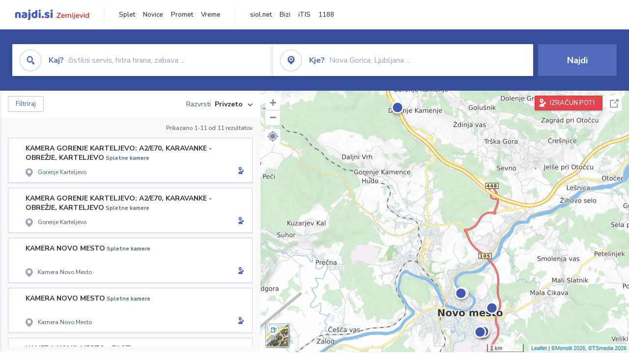

--- FILE ---
content_type: text/html; charset=utf-8
request_url: https://zemljevid.najdi.si/kamere-v-blizini/CP4611606
body_size: 87087
content:



<!DOCTYPE html>
<html lang="sl-SI">
<head><meta charset="utf-8" /><meta http-equiv="x-ua-compatible" content="ie=edge" />
<title> - iskanje na zemljevidu najdi.si</title>
<meta name="description" content="Rezultati iskanja  na najdi.si zemljevidu.">
<meta name="keywords" content=", iskanje, zemljevid">
<meta property="og:title" content=" - iskanje na zemljevidu najdi.si">
<meta property="og:description" content="Rezultati iskanja  na najdi.si zemljevidu.">
<meta property="og:url" content="https://zemljevid.najdi.si/kamere-v-blizini/CP4611606">
<meta property="og:type" content="website">
<meta name="viewport" content="width=device-width, initial-scale=1, shrink-to-fit=no" /><link href=" https://fonts.googleapis.com/css?family=Nunito+Sans:300,400,500,700,900&amp;display=swap&amp;subset=latin-ext " rel="stylesheet" /><link rel="stylesheet" href="../assets/styles/styles.css" /><link rel="stylesheet" href="../assets/styles/additional.css" /><link rel="stylesheet" href="../assets/styles/leaflet-gesture-handling.min.css" /><link rel="stylesheet" href="../assets/styles/slick.css" /><link rel="stylesheet" href="../assets/styles/lokalno.css" /><link rel="shortcut icon" type="image/png" href="../favicon.ico" />
    
    <script type="text/javascript">
        var jsSnippetCollector = [];
    </script>

    
    <script type="text/javascript">
    var pageData = {
        'pageType': 'map', //Dodano, fiksna vrednost
        'pageCategory': 'iskanje',
        'advertiser': 'false',
        'visitorType': 'neprijavljen',
        'poiType': 'unknown',
        'poiName': 'unknown',
        'poiId': 'unknown',
        'dejavnost': 'unknown',
        'regija': 'unknown'
    };

    window.dataLayer = window.dataLayer || [];
    window.dataLayer.push(pageData);
</script>
    <script src="/assets/scripts/gam-helper.js"></script>
    
    <script type="text/javascript">
        (function () {
            var d = document,
                h = d.getElementsByTagName('head')[0],
                s = d.createElement('script');
            s.type = 'text/javascript';
            s.async = true;
            s.src = document.location.protocol + '//script.dotmetrics.net/door.js?id=1849';
            h.appendChild(s);
        }());
    </script>
    
    <script type="didomi/javascript" id="smarttag_script" src="//tag.aticdn.net/569028/smarttag.js" data-vendor="c:at-internet"></script>
    <script type="didomi/javascript" data-vendor="c:at-internet">
    document.querySelector('#smarttag_script').onload = () => {
        var tag = new ATInternet.Tracker.Tag();
        tag.page.set({
            name: encodeURIComponent(document.location.href),
            level2: '3',
            chapter1: pageData.pageCategory,
            chapter2: '',
            chapter3: ''
        });
        tag.customVars.set({
            site: {
                1: encodeURIComponent(document.location.href),
                2: encodeURIComponent(document.referrer),
                3: 'Zemljevid',
                5: pageData.poiId,
                6: pageData.dejavnost,
                8: pageData.poiName,
                9: pageData.poiType,
                10: pageData.regija,
                11: pageData.pageCategory,
                12: pageData.advertiser
            }
        });
        tag.dispatch();
    }
    </script>

    <script type="didomi/javascript" id="ocm_script" src="//cdn.orangeclickmedia.com/tech/najdi.si/ocm.js" async="async" data-vendor="iab:1148"></script>

    <script type="text/javascript">window.gdprAppliesGlobally = false; (function () { function n(e) { if (!window.frames[e]) { if (document.body && document.body.firstChild) { var t = document.body; var r = document.createElement("iframe"); r.style.display = "none"; r.name = e; r.title = e; t.insertBefore(r, t.firstChild) } else { setTimeout(function () { n(e) }, 5) } } } function e(r, a, o, c, s) { function e(e, t, r, n) { if (typeof r !== "function") { return } if (!window[a]) { window[a] = [] } var i = false; if (s) { i = s(e, n, r) } if (!i) { window[a].push({ command: e, version: t, callback: r, parameter: n }) } } e.stub = true; e.stubVersion = 2; function t(n) { if (!window[r] || window[r].stub !== true) { return } if (!n.data) { return } var i = typeof n.data === "string"; var e; try { e = i ? JSON.parse(n.data) : n.data } catch (t) { return } if (e[o]) { var a = e[o]; window[r](a.command, a.version, function (e, t) { var r = {}; r[c] = { returnValue: e, success: t, callId: a.callId }; n.source.postMessage(i ? JSON.stringify(r) : r, "*") }, a.parameter) } } if (typeof window[r] !== "function") { window[r] = e; if (window.addEventListener) { window.addEventListener("message", t, false) } else { window.attachEvent("onmessage", t) } } } e("__tcfapi", "__tcfapiBuffer", "__tcfapiCall", "__tcfapiReturn"); n("__tcfapiLocator"); (function (e, t) { var r = document.createElement("link"); r.rel = "preconnect"; r.as = "script"; var n = document.createElement("link"); n.rel = "dns-prefetch"; n.as = "script"; var i = document.createElement("link"); i.rel = "preload"; i.as = "script"; var a = document.createElement("script"); a.id = "spcloader"; a.type = "text/javascript"; a["async"] = true; a.charset = "utf-8"; var o = "https://sdk.privacy-center.org/" + e + "/loader.js?target_type=notice&target=" + t; if (window.didomiConfig && window.didomiConfig.user) { var c = window.didomiConfig.user; var s = c.country; var d = c.region; if (s) { o = o + "&country=" + s; if (d) { o = o + "&region=" + d } } } r.href = "https://sdk.privacy-center.org/"; n.href = "https://sdk.privacy-center.org/"; i.href = o; a.src = o; var f = document.getElementsByTagName("script")[0]; f.parentNode.insertBefore(r, f); f.parentNode.insertBefore(n, f); f.parentNode.insertBefore(i, f); f.parentNode.insertBefore(a, f) })("ec8d3ff2-59ed-427c-b245-d5ba0ea6db1f", "PhADYMXe") })();</script>

    <!-- Google Tag Manager -->
    <script>(function(w,d,s,l,i){w[l]=w[l]||[];w[l].push({'gtm.start':
    new Date().getTime(),event:'gtm.js'});var f=d.getElementsByTagName(s)[0],
    j=d.createElement(s),dl=l!='dataLayer'?'&l='+l:'';j.async=true;j.src=
    'https://www.googletagmanager.com/gtm.js?id='+i+dl;f.parentNode.insertBefore(j,f);
    })(window,document,'script','dataLayer','GTM-K2SMBD');</script>
    <!-- End Google Tag Manager -->

<title>

</title></head>
<body>
    <form method="post" action="/kamere-v-blizini/CP4611606" onsubmit="javascript:return WebForm_OnSubmit();" id="form1">
<div class="aspNetHidden">
<input type="hidden" name="__EVENTTARGET" id="__EVENTTARGET" value="" />
<input type="hidden" name="__EVENTARGUMENT" id="__EVENTARGUMENT" value="" />
<input type="hidden" name="__VIEWSTATE" id="__VIEWSTATE" value="XQzdMVT4z3b5fwhEaTf8pAldcoG4x7KoRTJpvTtJ2Sj7ehG8/SLbgaVAlkCBDwbje0ofPeGCD0op7oDON7VQs+5Vto+zLY6UfVWGVzbXR8r6esleZNF2fSJKN4wGQegYpyLXyKMj5nnt7Mq5M7rZZMgPVXJZ/jeCxPJrhbxlyn5k6zCBmtw6oNS0g17F/Y0+U7qSi4L4n4gGxUTJ882lenC/1/LpFvPySywhJ0xHX35nMDHzKg4sGAhdJ8yCuvl1zEkjLavwo1hf0JcBeNvfKxF8iIBrsk09JSOyYYujRlfC797yg54Ip83Dnc2/M2uKbctp0KhR7/rQ5//losoM8mR6ioE//Ev8lpkFsNyf5Qfu8ebXguCztXMjjVApG1535yNq3rr9YXCGfivi8Zfx5T4Kio12Sue9e8Zx9tNx7EtbCIl669j9SvnNvg/[base64]/B5dwXt5foAwilKYJgBlbt+Vpdq867Bp4ZmBxhHJVl8qGmaXOjaq3/WCjv3QjLHIR1VMUUxGYhHMwIEJ60/k1TFkiNymGv7vqECiFIBLjN0Um6RhRRlyM4l1rCNs//nWWzDcvJM6usNtqN2lFUMJZ0qAdi+GNbPwKa54LdjMJLCBivxGzwa67WzdBx1RAxqKGmGoPpGJEIJm0dLXZJqyPCLZ8ph4Akkt1lVL1EftANV9TsF0m/4JV7JAu4cgLA1hasbgKovnQGPIthtRQ4ld9CaRdnr1f816lczrnQLALQ2IhpRSiHCViCQzBeqERVnSCD+s9unm1wNkVfr8CZNG+/0kxAY6XX53mvx+OryUZdt5gAZJKzsrI0sZQ9gL7fgx/IIBIpLQe47IwjKOdtoQ5QNYSLPEGmDGbVcpKSsRl8VWqpBHBnf8UU0iXkMOfQb3twdAIKBmbYv30x4mEcZDIRbTB3cCT7/lRmVTO3oFR9yWUSdqGpgWmIJizvirNcJBdm5P9+QhUIoRy8OkFT1YCYxJpu5mgBoGH5MUnjt93SWcwyLv29LL3hFOdTxYs/ZNcUa92D/KOzloeF3htL9gPuzx3WFSFIWP5xAup3G2hSdQCwpBSndBEThI0R4Y/oBIuiIis4hIumxCC2Y6FGCjuSGSpyRE8xLRXbStYyXEjXsChy0H87ARwCHuqtNnfK3GNqDLTsILMclE4LL5nGtxwMYCC3vDE3gpMUoiu8OgaHOmkZ70uT1D+5Mxsb6x19XggzMOYdib0XzzgQWbvIzjwRiRbx/aacAtiQCxeVGQJsO7z4rp4K1nFGMHP7sqWXzhTymeu0rhxIdSdKN8tBIPDHvX0lGsCElf/y6/OwfAenDCvIV4FXge0REVqCexgyxTtEepkXEaeU/EESR2KcNontsi46SMqkyCpZ2cr4njrZq3S0T2Sd56HzhvwPGAqln5YQcxrnpjNdaJ0QFJUcCzJ8EdeSyXD39+St7rPhLqdJ3BlQK9bXYL4n7pteU/[base64]/pT41siEygtpJBdiXHl5V0HaPbRcJkeNI0c9kP0IXhKOqSOefiQgEh4DQnRkwA9aMQtCI/eh8YPb9SEjQ6khGKgk8k+S/O7Wz3LfUsS2hmM9e3krKdPeMq3i3/e59ycyamRW+tzXAwGHtNhW+IZuROeyCL1MlmeIs7LMZds+7H+tD2JAOdwkKoF5pDgadmdhyWtRirejOE9v5e3hKvC9A8j7pgpab25Wg1Pvl01Sw+jjeuCo21yB9Zee2oyR7xPb6DlgP/x0AYr/GKgZZTIRr6Vzc9OUznSxjnypbQJaMMLPA8m+rnbEEfHXmCEvK9/EM8AOkLA1cm4hihE0iQgboW7+xReHyR5n0KhsTmUa+QSHZ2+/YHEaPUa65GiLW0EQx5MZmCTzddTGlsM4LWK7L9ZCVXpyFstsuojsOd3GMEEn2bAWxDe0emhnNyblw0L4cQXs2VCd9SfB126OUs44D0dLBrDpn6VbRfyfi04buw8joI+AZLrKx8rLpyMVr+DwzsZu+eKJo9YE8oZhQo5+5LydO/eRPXuQK8e1wrgH+pC1FpqCam/V6jLedzjMTggysksTSeR6Pqi/6uEbfCnh7fkswXAz52YKRFnfEqX+IC9XWxzvbPRkO2bbYpQXYebtB/guRiGOcAbW3MCo1MCjB5pujMSqusbe4FOoM7iLh8Sa92MIIss0c+HhO5nRlJXJHjr7Z0mXGVwFkZhpn7SE36IBMG7FcPr7tcDr5mNY1i68OL2U2xFenpf5dhXOSRxMUmqTqBfYB/Q//Sr0r5LEEs8w+euBbxQ6j2lOxcP/hfkLs7cX8PHm5/dhgp+p0+vxo9FxVOGH32Rq6xa0JHQCnxRzGAJqS/beQL8pFDgsfJ8pJAu4frlRNOM6+hY3huP5fTwhA3lNFdvzL0MXfvHaJoYnCHCSO8xLdo4ZWFu6j3ifUxdmNTtVRmVfS7IF1oWJlj2Eqer2PLuDTHf1G3nHd0uvgd/O5ff/s25k+C0KbJxKjs8hjXVMUoRRJO+2BQirYMnj5Pjpzqq9yFsprm02YwhxMZ4mrwzB/nE9L/jXJ+1Aff8/N6Z9I0n7+dHn4qaJLfnPN+tYtR/mPaFSPygm7Z9qas5deAcD8EkuEL3jOk0MRhbMtqmobR/8YLsZt02OYvrOco97F/Eei8r6hfN224RcW6TBeobji4TsWuHcaBQqWP9C0h1zJmb3JXPjdps3uNLrLjtW8uCkGkxMtojgBcLf6cqO1ru9/rQGrKhJMyNjWjBzp3s4IjPooZEhyGDiB/aosiKmwh18XQdHjaew3VN+hyZpJbzG4SP1wMdgKjVJEgfqQh2jHQxhcErhRoBYcn9dGIFYKf6CM6nL8hc4lp4jTL2bAU7uda8QAIRODrujIw0KJ6PtawvoqWdUnE35r7df3lDTQr2D1hA2qdrgUptMiyLX9p9BrpkEllqszopSi/chheS+a40e/E3T/Dse3NQNKOs4J5ug+25mEXN4uFVLP7S2zmUQvVsJ+1sh8jnePNvpsG6awFDhQCtAbti73WJnDgKqPO+lo2l+lFWp2zp98J7ozQ/NZYZij2/uPVsBi1p+vDKM4tN7ohoZ8v5Mh5z/GJ81h1ACTpu3bfjuYTTlQjiX15zLbO5LYACIXefKqRq+NMe6h0oFmGiYOnyTQeynaJEItKJZEo0AB+6JTfIoq7o49iNPHFBi9m3ZeSH6yLxlnVtKE+se3F+AB1Qq7SvaGHojBFZwfro2qls2RRbpsmT807w7KAnPYU0ZdKjWVt4a/Z1QDd6k1VZ4Djv9SBvqtDwVW1+L3n6RW0Rp1vpP9Ixri53YeoKgWzSbIlHbYMvcjQi2viz2FS2FRep7fbMCaPOR2edALQfr5g1QuJ5DqiWhCXeUnNjTClFZ17iXXifNRv4ngheqvS/[base64]/y8HDXL5YugRcv6kb509RRrsPcvOOrRXXCVwSQpuJZ9vNprfbDYzuLgKfvRVbkkH67n9OES1o8e5THAdknShPG6p1L6DJabiCkqVKklVvRwjrAP/0SwgJ0Ys1KlJwUdY0H8D7k9kvPE2QTmh6iiinfm2vId8PXUbc8m8Z1HmVTOXa/ba2L0rb8Dxjcq1+wk2FhFljnJFbzOwpvKhbLsgFB3yfSH6Q1EAXKFnxB6ybPoI8fvBxqQ/WECDpMBzTiFBlQWvzOd7yvzjE/zzpV6t4p83Osq6uY0oEqrCxwx3gLlMpn8upkWYXaqi2DERtmGw1MF+9wWyCiiA8jsd93ypQ+uyAK0qMEXeKT1Qpl+yHWs7cNUQ+r0hbm/hyf6DW+NH4Wg+kiwzzE+XBafugAdd4ehKTOCTdpaI94ykw/1WlpiSHxI+D54G6Dhe5N/lzm4kGsDqXh2O/z8VEzTO2w111TITeznS7Q0RrP/DhFiwk0S96MfHlIzuEJ9ZpX+SJsxz3O9FGomwDuEbXmV3uxNzL/zX/WpI+QKooFoRTGt29h4HF+NUqFhPhqlNPEgLMFNQAqAbPNiDizgG1Q6t3vGtC4F3GONF7mNpzbPBgYl7mS5v5N1j/tY7MJmh4aB+1nifyMQxJVMw/TWn3tBCGDOynh3qkmPXyQNizSAbBaLyzJNe6F5AznIuJK3IezCbI8RZ6A1u+3nbdMFP7BFBAHE3VjQGwFnrL8GCvCZ8rZGS/GPpBn3pgDzVnEcei56TCJSrm76f+I5jSzkjseBTkJ820YjHtmq2CJawsY+OzzrL8yRXtjKpTPxmOIrAO9Sg3Lo/loSAIAwl8fLcXa0LaVItGgwQ7tqrruQu1fPZFr0yUlLbrKzeU3xp8+niEi0EsBbF8eNeCYf+IukSJeyyFMmTJWrTzE4vzBgbcEISU5y8WlOaKTPzEyM3O/Y7sJpC7f8DDIJhRSThEvdsyqZei/h/m4Oacpu2+hz5s1/ELJOzyzw+LEeDxFCg37muLApf/wzVzupuWWIPp38335TUXF8uO6CwA8U/ypQEbUacPoFQz6Jnt02rAGqOPxWDtZK4cw5dheUDDRIulz2xqhWJVhdcg3w5Unb91hgQqvv8YxYfCsJdWc+nKdUIxbnT0+FiA0Bp05QvsluNFPisvPmtmw7xNVjN0p+W4v5wtCGMUaSzB/NljucDZ5zswXywgg5iAdOSt9ILLZWnGr0PisxM/FDoDPi2Sz7zAy8gHu/kt1yy+kG81AhHNDyvnbECCIlcvDEl0QGd7aN5isOG5RVkX0JFGTBP5D8TyLNy/IC+jMXPvFsp2gw1PsaYT0pJbaYtWyA3bElvQe3PWtBe+BpFKE5p/iEC3t626quMt1eO/ehaCJ1OZy8tKSzCAyz9O12a2FrizewXL0NM4oA2jnFkTbisctYWDXcGZOGMnZkIzA/NG6tmcg7q3reKPMaHgyLSDauGM6NXlbE1nDfdbdoxeTcl721tGiUzBRJ9jSzsXodkI9NK098/2+xxjbc5Wb3jk7Uo52RBleahUUB82OWES4z6pEWbWHIAGjpoEF70Oaf683pWeUMD0RK9Wi3nWA4bRwH9pWUaJ0YiUw4z0PSJ1lyjsyPKjlvzZgDfcsT/TtKJmxrhU3SmT4nDmXbExswotEU8UkFURNXkn3tIeLNxoXQqRbvFIL7Vp+0SXUPexdgJ/N0Miuo9PRVoYv3CUPtiv+DiPAa9jxNwFrwsOypvLwsoM/Tcbuzsfs8o2KyiUnjxoPXRx35zKL5/JRPyq6dmepyNW/qV5T9Y5KrLn+pmTfeOnwnSHsHbbkwanNPoA4ZFEeAFdsJ1Z+tB0vqdUeHS21kBUorM53k/fBkza8TaIitNb8fvppH6RqD4ZfbuHV6pLKpV1MefTdjYTtKzLqN42lYFhz7GSl56DSCIJA/DH68Q4FugPfJYamIxf96nDEWwKSMPcqiKxA5GsBGjYC49I+IZmnduyUyYqXAtzwVVFd49q89XIPTkFyg89eRC5LM70BVaBqGeR+76icoVlg840kxOCnivFDnIh6Dy6uA7egBoCUUcnRoXQjcsY5qcQgpf4XgIsZheME9/z+MbYoy+RJ8PKfzUFBZKQ6ipalAtTmD03j7nn79My5PBxFYxYJKrkQiKPuiO5sf5n/5Euyj9RGQJKPBJ7Qw4UI4tU4e2JMbFV5CJfGhAi26MspcdURSNvBVVq+xnF/yGMVYTmboXQAdpVnMk2xfdxgJqrN3ylpCPZtNebQoiCbWiv4/C5UYb5mvvy73OcZHdic=" />
</div>

<script type="text/javascript">
//<![CDATA[
var theForm = document.forms['form1'];
if (!theForm) {
    theForm = document.form1;
}
function __doPostBack(eventTarget, eventArgument) {
    if (!theForm.onsubmit || (theForm.onsubmit() != false)) {
        theForm.__EVENTTARGET.value = eventTarget;
        theForm.__EVENTARGUMENT.value = eventArgument;
        theForm.submit();
    }
}
//]]>
</script>


<script src="/WebResource.axd?d=pynGkmcFUV13He1Qd6_TZMIXGY6gO-60KGhZE9VSgzC_09PWBTVzSfrtGqXEDJE2hcGwzs6_L1zU2hhmRaU7Yw2&amp;t=638901843720898773" type="text/javascript"></script>


<script src="/ScriptResource.axd?d=nv7asgRUU0tRmHNR2D6t1BGwYEedBKbMoFDvZYaHEQ7FjYfIfFSKz5HUnV4xY8HgCmqCyGW_JzlazpehAV09CZ_HHbmnaJG2djvpLG6YhYPxgh97iFx-bin-PlKZppYzgB76lFRvkMfqPi-vka2_tw2&amp;t=ffffffffe6692900" type="text/javascript"></script>
<script src="/ScriptResource.axd?d=D9drwtSJ4hBA6O8UhT6CQsXqbG_US8zHj_Gwzxc7P-ldmmpHsXGdavcBqjjQU_JOpc7lLc0DbzCjeylTRZv9xZc49_TJG0S89Xas94DIjlJgtUy7glatlB9Mq-dz7Fnsxw2KShz0T-zK_I-8ynCHKZSFh_zEMZRewCXwIQ5j6aA1&amp;t=32e5dfca" type="text/javascript"></script>
<script type="text/javascript">
//<![CDATA[
if (typeof(Sys) === 'undefined') throw new Error('ASP.NET Ajax client-side framework failed to load.');
//]]>
</script>

<script src="/ScriptResource.axd?d=JnUc-DEDOM5KzzVKtsL1teH8GeL7Pv8iukUL7MYOdecBxfnUy9Nigq62xuWYrlAYH7P9LU5CQTaBZ5HSIqiED2SOCgFpzJ5KeXPW34gjKp6f7FzCAj450ktIvBX4kqV3hsAMj1Rq7QIY1lJKVFZn3Lb6K5TsQw8KMOAMEzHfkLlPEm-X_eftex_EpJSKNIbK0&amp;t=32e5dfca" type="text/javascript"></script>
<script type="text/javascript">
//<![CDATA[
function WebForm_OnSubmit() {
if (typeof(ValidatorOnSubmit) == "function" && ValidatorOnSubmit() == false) return false;
return true;
}
//]]>
</script>

<div class="aspNetHidden">

	<input type="hidden" name="__VIEWSTATEGENERATOR" id="__VIEWSTATEGENERATOR" value="D2EB6864" />
	<input type="hidden" name="__EVENTVALIDATION" id="__EVENTVALIDATION" value="R7ZBgP9zs9hiKXKlSWr7wikrU4aYwjsG10pDXLyRqzN6VhrqOnncv8LbWJSJELqJh1KW4WxJFPh+hFBVjMDU52WOhdaVheRdC0OJOW6szZpOv+xlg+gLWR8xaG0/y0NCY2bJuBwuAkSe7NGmyDVq06JNSdC7CHzoMGiCQDtWtCL0C4eGK8K2ZDplcn38WZb0Gd7m6ltA3x14FOUQ//NCZ03hcsg3E1LsSlAGoY1iAhKL/Y7eDc7H4uvVglAFYGU5+XfUM05OhL5xmFD6kUqzOg9OWeunT6W3Jxi26z6lZsTipHipV+FL0vphOlnIXdQi2WvTDtTcDUQMp/NKB/zedv9NX5RyeKsXBKOwz1x6Gl0tTVHdp35u5TKbqOM+OkXU6i9nxKSpBpKzsngxcCgaZddWEOBjZuCckWrlPy+wkaHm0Km4ttowEOXZ+kvkj9X8pCdM+kIPYsEDv24A3gLNS4qKSz9GMzXZgZ3IIBlms5DmRfm63nrMaRVolmuAEJOIT0UGMDQ6yTKtWF34iQL2sNsis/KpCKCJ5HLlXwbuOyEx65MVp37V+BSDp9l4uRJk" />
</div>

        <!-- Google Tag Manager (noscript) -->
        <noscript><iframe src="https://www.googletagmanager.com/ns.html?id=GTM-K2SMBD" height="0" width="0" style="display:none;visibility:hidden"></iframe></noscript>
        <!-- End Google Tag Manager (noscript) -->

        <script type="text/javascript">
//<![CDATA[
Sys.WebForms.PageRequestManager._initialize('ctl00$scriptManager1', 'form1', [], [], [], 90, 'ctl00');
//]]>
</script>

        <a class="skip-link screen-reader-text" href="#maincontent">Skip to content</a>

        <!--[if lte IE 9]>
        <p class="browserupgrade">You are using an <strong>outdated</strong> browser. Please <a href="https://browsehappy.com/">upgrade your browser</a> to improve your experience and security.</p>
        <![endif]-->

        <input type="hidden" name="ctl00$hfGPS" id="hfGPS" />
        <script type="text/javascript">
			jsSnippetCollector.push(
'if (navigator.geolocation != null) {let gpsBother = Cookies.getSubkey("lokalno", "gpsBother");if (gpsBother == null)return;let gpsBotherCount = Cookies.getSubkey("lokalno", "gpsBotherCount");if (gpsBotherCount == null) {Cookies.create("lokalno", "gpsBotherCount", 0, null, null, null);}gpsBotherCount = parseInt(Cookies.getSubkey("lokalno", "gpsBotherCount"));if (gpsBotherCount == 0) {Cookies.create("lokalno", "gpsBotherCount", 5, null, null, null);navigator.geolocation.getCurrentPosition(function(gps) {window.lokalno.gpsLocation = { lat: gps.coords.latitude, lon: gps.coords.longitude };$("input[type=\'hidden\'][id=\'hfGPS\']").val(JSON.stringify(window.lokalno.gpsLocation));for (let i = 0; i < window.lokalno.gpsCallbacks.length; i++) {window.lokalno.gpsCallbacks[i]();}Cookies.create("lokalno", "gpsBotherCount", 0, null, null, null);}, null, {maximimAge:30000});} else {if (gpsBotherCount > 0) {gpsBotherCount--;Cookies.create("lokalno", "gpsBotherCount", gpsBotherCount, null, null, null);} else {Cookies.create("lokalno", "gpsBotherCount", 5, null, null, null);}}}');
        </script>

        

<header class="header header--main header--top">
	<div class="header__desktop">
		<div class="header__left">
			<a href="/" id="ctlHeader_aHome" class="logo--header"></a>
		</div>
		<div class="header__intermediate header__navigation">
			<ul>
				<li><a href="https://najdi.si" title="najdi.si" target="_blank" rel="noopener">Splet</a></li>
				<li><a href="https://novice.najdi.si" title="novice.najdi.si" target="_blank" rel="noopener">Novice</a></li>
				<li><a href="https://zemljevid.najdi.si/promet" title="zemljevid.najdi.si/promet" target="_blank" rel="noopener">Promet</a></li>
				<li><a href="https://zemljevid.najdi.si/vreme" title="emljevid.najdi.si/vreme" target="_blank" rel="noopener">Vreme</a></li>
			</ul>
		</div>
		<div class="header__middle header__navigation">
			<ul>
				<li><a href="https://siol.net/" title="siol.net" target="_blank" rel="noopener">siol.net</a></li>
				<li><a href="https://www.bizi.si" title="Bizi" target="_blank" rel="noopener">Bizi</a></li>
				<li><a href="https://itis.siol.net" title="iTIS" target="_blank" rel="noopener">iTIS</a></li>
				<li><a href="https://www.1188.si/" title="1188" target="_blank" rel="noopener">1188</a></li>
			</ul>
		</div>
		
	</div>
	<div class="header__mobile">
		<div class="header__mobile__top">
			<button class="burger" type="button">
				<span class="burger__line burger__line--1"></span>
				<span class="burger__line burger__line--2"></span>
				<span class="burger__line burger__line--3"></span>
			</button>
			<a href="/" id="ctlHeader_aHomeMobile" class="logo--header"></a>
            <!--search icon-->
            <a class="icon icon-search search__expand" href="#"></a>
            <!--search icon-->
		</div>
		<div class="header__mobile__panel">
			<div class="header__mobile__panel__inner">
		        
				    
		        <div class="header__intermediate header__navigation">
			        <ul>
				        <li><a href="https://najdi.si" title="najdi.si" target="_blank" rel="noopener">Splet</a></li>
				        <li><a href="https://novice.najdi.si" title="novice.najdi.si" target="_blank" rel="noopener">Novice</a></li>
						<li><a href="https://zemljevid.najdi.si/promet" title="zemljevid.najdi.si/promet" target="_blank" rel="noopener">Promet</a></li>
						<li><a href="https://zemljevid.najdi.si/vreme" title="emljevid.najdi.si/vreme" target="_blank" rel="noopener">Vreme</a></li>
			        </ul>
		        </div>
		        

                <a id="ctlHeader_aRoutesOpen" class="button button--red button--medium button--block button--routecalc" title="IZRAČUN POTI" href="javascript:__doPostBack(&#39;ctl00$ctlHeader$aRoutesOpen&#39;,&#39;&#39;)">IZRAČUN&nbsp;POTI</a>
				    
				<div class="listbar">
					<div class="listbar__inner">

						

                        
						    <div class="listbar__item">
                                <a href="/najdi/?dejavnost=Gostilne in restavracije" id="ctlHeader_rptSeasonalActivitesMobile_aLink_0" title="Gostilne in restavracije">
							        <div id="ctlHeader_rptSeasonalActivitesMobile_divIcon_0" class="listbar__item__icon icon ia-gostilne-in-restavracije ia-gostilne-in-restavracije--blue icon--small"></div>
							        <div id="ctlHeader_rptSeasonalActivitesMobile_divText_0" class="listbar__item__label">Gostilne in restavracije</div>
                                </a>
						    </div>
                        
						    <div class="listbar__item">
                                <a href="/najdi/?dejavnost=Hoteli" id="ctlHeader_rptSeasonalActivitesMobile_aLink_1" title="Hoteli">
							        <div id="ctlHeader_rptSeasonalActivitesMobile_divIcon_1" class="listbar__item__icon icon ia-hoteli ia-hoteli--blue icon--small"></div>
							        <div id="ctlHeader_rptSeasonalActivitesMobile_divText_1" class="listbar__item__label">Hoteli</div>
                                </a>
						    </div>
                        
						    <div class="listbar__item">
                                <a href="/najdi/?dejavnost=Dostava hrane" id="ctlHeader_rptSeasonalActivitesMobile_aLink_2" title="Dostava hrane">
							        <div id="ctlHeader_rptSeasonalActivitesMobile_divIcon_2" class="listbar__item__icon icon ia-dostava-hrane ia-dostava-hrane--blue icon--small"></div>
							        <div id="ctlHeader_rptSeasonalActivitesMobile_divText_2" class="listbar__item__label">Dostava hrane</div>
                                </a>
						    </div>
                        
						    <div class="listbar__item">
                                <a href="/najdi/?dejavnost=Trgovina" id="ctlHeader_rptSeasonalActivitesMobile_aLink_3" title="Trgovina">
							        <div id="ctlHeader_rptSeasonalActivitesMobile_divIcon_3" class="listbar__item__icon icon ia-trgovina ia-trgovina--blue icon--small"></div>
							        <div id="ctlHeader_rptSeasonalActivitesMobile_divText_3" class="listbar__item__label">Trgovina</div>
                                </a>
						    </div>
                        
						    <div class="listbar__item">
                                <a href="/najdi/?dejavnost=Picerije in špageterije" id="ctlHeader_rptSeasonalActivitesMobile_aLink_4" title="Picerije in špageterije">
							        <div id="ctlHeader_rptSeasonalActivitesMobile_divIcon_4" class="listbar__item__icon icon ia-picerije-in-spageterije ia-picerije-in-spageterije--blue icon--small"></div>
							        <div id="ctlHeader_rptSeasonalActivitesMobile_divText_4" class="listbar__item__label">Picerije in špageterije</div>
                                </a>
						    </div>
                        
						    <div class="listbar__item">
                                <a href="/najdi/?dejavnost=Cvetličarna" id="ctlHeader_rptSeasonalActivitesMobile_aLink_5" title="Cvetličarna">
							        <div id="ctlHeader_rptSeasonalActivitesMobile_divIcon_5" class="listbar__item__icon icon ia-cvetlicarna ia-cvetlicarna--blue icon--small"></div>
							        <div id="ctlHeader_rptSeasonalActivitesMobile_divText_5" class="listbar__item__label">Cvetličarna</div>
                                </a>
						    </div>
                        
						    <div class="listbar__item">
                                <a href="/najdi/?dejavnost=Bar" id="ctlHeader_rptSeasonalActivitesMobile_aLink_6" title="Bar">
							        <div id="ctlHeader_rptSeasonalActivitesMobile_divIcon_6" class="listbar__item__icon icon ia-bar ia-bar--blue icon--small"></div>
							        <div id="ctlHeader_rptSeasonalActivitesMobile_divText_6" class="listbar__item__label">Bar</div>
                                </a>
						    </div>
                        

					</div>
				</div>
			</div>
		</div>
	</div>
</header>


        
    <div class="site no-bottom" id="maincontent">
        

<section class="search-inline">
    <!--filter.html - START - 1/1-->
    <!--<div class="container-fluid">-->
    <div class="container">
    <!--filter.html - END - 1/1-->
        <div class="search-inline__wrapper">
            <div class="search-inline__form">
                <div id="search-form">
                    <div class="input input--icon input--focus input--focus input--dropdown">
                        <div class="input__overlay">
                            <div class="input__overlay__icon icon icon-search icon-search--blue icon--circle icon--large"></div>
                            <div class="input__overlay__placeholder">
                                <span><strong>Kaj?</strong>&nbsp;čistilni servis, hitra hrana, zabava ...</span>
                            </div>
                        </div>

                        

<div class="input__dropdown">
    <div class="input__dropdown__list">
        
    </div>
</div>

<!-- example with inline SVG icons-->


<!-- .example with inline SVG icons-->


                        <label class="sr-only">Kaj? čistilni servis, hitra hrana, zabava ...</label>
                        <input name="ctl00$cphBody$ctlSearchInline$inWhat" type="text" id="cphBody_ctlSearchInline_inWhat" class="input__field" autocomplete="off" />
                    </div>
                    <div class="input input--icon input--focus input--dropdown">
                        <div class="input__overlay">
                            <div class="input__overlay__icon icon icon-pin icon-pin--blue icon--circle icon--large"></div>
                            <div class="input__overlay__placeholder">
                                <span><strong>Kje?</strong>&nbsp;Nova Gorica, Ljubljana ...</span>
                            </div>
                        </div>

                        

<div class="input__dropdown">
    <div class="input__dropdown__list">
        
    </div>
</div>

<!-- example with inline SVG icons-->


<!-- .example with inline SVG icons-->


                        <label class="sr-only">Kje? Nova Gorica, Ljubljana ...</label>
                        <input name="ctl00$cphBody$ctlSearchInline$inWhere" type="text" id="cphBody_ctlSearchInline_inWhere" class="input__field" autocomplete="off" />
                    </div>
                    <div class="input input--submit">
                        <button onclick="__doPostBack('ctl00$cphBody$ctlSearchInline$btnSearch','')" id="cphBody_ctlSearchInline_btnSearch" class="button button--blue button--large button--block" type="button">Najdi</button>
                    </div>
                </div>
            </div>
        </div>
    </div>
</section>




	    <section class="result">
		    <a class="button button--blue button--medium button--rounded result__filter-button filters--mobile-toggle"><span class="icon icon-filters icon-filters--white"></span>Filtriraj in razvrsti</a>
		    <div class="container-fluid container-fullwidth">
			    <div class="result__wrapper">
                    

<!--filter-open.html - START - 1/1-->

<div class="result__filters" id="filters--drawer">
<!--filter-open.html - END - 1/1-->
	<div class="result__filters__inner">
		<div class="filters">
			<div class="filters__close">
				<a class="filters__close__x filters--mobile-toggle" title="Zapri filtre"><span class="icon icon-close"></span></a>
				<h3>FILTRI</h3>
                <div class="filter-placeholder-order"></div>
			</div>
			<div class="filters__header">
				<a class="filters__close filters--toggle"><span class="icon icon-close"></span></a>
				<h3>FILTRI</h3>
				<a class="filters__clear filters--clear">PONASTAVI VSE</a>
			</div>
			<div class="filters__groups">
                <input type="button" name="ctl00$cphBody$ctlMapFilters$btnFilterSelectionRefreshed" value="" onclick="javascript:__doPostBack(&#39;ctl00$cphBody$ctlMapFilters$btnFilterSelectionRefreshed&#39;,&#39;&#39;)" id="cphBody_ctlMapFilters_btnFilterSelectionRefreshed" style="display:none;" />

				

                <input name="ctl00$cphBody$ctlMapFilters$hfRegions" type="hidden" id="cphBody_ctlMapFilters_hfRegions" filter-class="regi" value="|" />
                <div class="filters__group">
	<label for="filter-price">Regija <a class="filters__clear filters--clear-single filter-class__regi">Ponastavi</a></label>
	<div class="filters__group__list filters__group__list--expandable">
        <label>
			<input type="checkbox" name="filter-regi__Pomurska">Pomurska (0)
		</label>
        <label>
			<input type="checkbox" name="filter-regi__Podravska">Podravska (0)
		</label>
        <label>
			<input type="checkbox" name="filter-regi__Koroška">Koroška (0)
		</label>
        <label>
			<input type="checkbox" name="filter-regi__Savinjska">Savinjska (0)
		</label>
        <label>
			<input type="checkbox" name="filter-regi__Zasavska">Zasavska (0)
		</label>
        <label>
			<input type="checkbox" name="filter-regi__Posavska">Posavska (0)
		</label>
        <label>
			<input type="checkbox" name="filter-regi__Jugovzhodna Slovenija">Jugovzhodna Slovenija (11)
		</label>
        <label>
			<input type="checkbox" name="filter-regi__Osrednjeslovenska">Osrednjeslovenska (0)
		</label>
        <label>
			<input type="checkbox" name="filter-regi__Gorenjska">Gorenjska (0)
		</label>
        <label>
			<input type="checkbox" name="filter-regi__Primorsko-notranjska">Primorsko-notranjska (0)
		</label>
        <label>
			<input type="checkbox" name="filter-regi__Goriška">Goriška (0)
		</label>
        <label>
			<input type="checkbox" name="filter-regi__Obalno-kraška">Obalno-kraška (0)
		</label>

	</div>
	<a class="filters__group__expand" href="">Več</a>
</div>
                
                <input name="ctl00$cphBody$ctlMapFilters$hfSettlements" type="hidden" id="cphBody_ctlMapFilters_hfSettlements" filter-class="sett" value="|" />
                <div class="filters__group">
	<label for="filter-price">Kraj <a class="filters__clear filters--clear-single filter-class__sett">Ponastavi</a></label>
	<div class="filters__group__list filters__group__list--expandable">
        <label>
			<input type="checkbox" name="filter-sett__Gorenje Karteljevo">Gorenje Karteljevo (2)
		</label>

	</div>
	<a class="filters__group__expand" href="">Več</a>
</div>
                
                <input name="ctl00$cphBody$ctlMapFilters$hfActivityGroups" type="hidden" id="cphBody_ctlMapFilters_hfActivityGroups" filter-class="acgr" value="|" />
                <div class="filters__group">
	<label for="filter-price">Kategorija <a class="filters__clear filters--clear-single filter-class__acgr">Ponastavi</a></label>
	<div class="filters__group__list filters__group__list--expandable">
        <label>
			<input type="checkbox" name="filter-acgr__Avtomobilizem">Avtomobilizem (0)
		</label>
        <label>
			<input type="checkbox" name="filter-acgr__Dom in vrt">Dom in vrt (0)
		</label>
        <label>
			<input type="checkbox" name="filter-acgr__Gostinstvo in turizem">Gostinstvo in turizem (0)
		</label>
        <label>
			<input type="checkbox" name="filter-acgr__Izobraževanje in kultura">Izobraževanje in kultura (0)
		</label>
        <label>
			<input type="checkbox" name="filter-acgr__Kmetijstvo">Kmetijstvo (0)
		</label>
        <label>
			<input type="checkbox" name="filter-acgr__Lepota in zdravje">Lepota in zdravje (0)
		</label>
        <label>
			<input type="checkbox" name="filter-acgr__Poslovni svet">Poslovni svet (0)
		</label>
        <label>
			<input type="checkbox" name="filter-acgr__Proizvodnja in obrt">Proizvodnja in obrt (0)
		</label>
        <label>
			<input type="checkbox" name="filter-acgr__Prosti čas">Prosti čas (0)
		</label>
        <label>
			<input type="checkbox" name="filter-acgr__Računalništvo in informatika">Računalništvo in informatika (0)
		</label>

	</div>
	<a class="filters__group__expand" href="">Več</a>
</div>
                
                <input name="ctl00$cphBody$ctlMapFilters$hfActivities" type="hidden" id="cphBody_ctlMapFilters_hfActivities" filter-class="acti" value="|" />
                <div class="filters__group">
	<label for="filter-price">Dejavnosti <a class="filters__clear filters--clear-single filter-class__acti">Ponastavi</a></label>
	<div class="filters__group__list filters__group__list--expandable">

	</div>
	<a class="filters__group__expand" href="">Več</a>
</div>

                <input name="ctl00$cphBody$ctlMapFilters$hfWorkingHours" type="hidden" id="cphBody_ctlMapFilters_hfWorkingHours" filter-class="woho" value="|" />
                <div class="filters__group">
	<label for="filter-price">Odpiralni čas <a class="filters__clear filters--clear-single filter-class__woho">Ponastavi</a></label>
	<div class="filters__group__list filters__group__list--expandable">
        <label>
			<input type="checkbox" name="filter-woho__Ima odpiralni čas">Ima odpiralni čas (0)
		</label>
        <label>
			<input type="checkbox" name="filter-woho__Je trenutno odprto">Je trenutno odprto (0)
		</label>
        <label>
			<input type="checkbox" name="filter-woho__Odprto 24 ur na dan">Odprto 24 ur na dan (0)
		</label>

	</div>
	<a class="filters__group__expand" href="">Več</a>
</div>

                <input name="ctl00$cphBody$ctlMapFilters$hfPaymentMethods" type="hidden" id="cphBody_ctlMapFilters_hfPaymentMethods" filter-class="pame" value="|" />
                <div class="filters__group">
	<label for="filter-price">Plačilne metode <a class="filters__clear filters--clear-single filter-class__pame">Ponastavi</a></label>
	<div class="filters__group__list filters__group__list--expandable">

	</div>
	<a class="filters__group__expand" href="">Več</a>
</div>

				
			</div>
			
		</div>
	</div>
</div>

<script type="text/javascript">
    jsSnippetCollector.push('let filterPlaceholderOrder = $(".filters__close .filter-placeholder-order");let divSortbarDropDown = $("[id$=\\"_divSortbar\\"] .dropdown.dropdown--right");if (filterPlaceholderOrder.html().length == 0 && divSortbarDropDown.length > 0)    filterPlaceholderOrder.html(divSortbarDropDown[0].outerHTML);');
</script>

                    

<div class="result__routes" id="routes--drawer">
	<div class="result__routes__inner">
		<div class="route">
			<div class="route__close">
				<a class="route__close__x routes--mobile-toggle"><span class="icon icon-close"></span><h3>IZRAČUN POTI <span>/</span> POKAŽI ZEMLJEVID</h3></a>
			</div>
			<div class="route__groups">
				<div class="route__group">
					<a class="button button--medium button--block routes--close route__discard" href="#" title="Zapri izračun poti">Zavrzi izračun poti</a>
				</div>
				<div class="route__group">
					
										 
					<label class="label--inline label--large" for="route-type">Izračun poti</label>
					
					<select name="ctl00$cphBody$ctlMapRoute$selRouteMobilityType" id="cphBody_ctlMapRoute_selRouteMobilityType" class="select--small select--inline select--underlined">
	<option value="DrivingFastest">Najhitrejša pot z avtom</option>
	<option value="DrivingShortest">Najkrajša pot z avtom</option>
	<option value="Walking">Hoja, oz. peš</option>
</select>

                    <input type="hidden" name="ctl00$cphBody$ctlMapRoute$hfRouteShow" id="cphBody_ctlMapRoute_hfRouteShow" value="false" />
                    <input type="hidden" name="ctl00$cphBody$ctlMapRoute$hfRouteState" id="cphBody_ctlMapRoute_hfRouteState" value="|" />
	
					<div class="route-input">
						<div class="route-input__wrapper">
                            
<div class="route-input__points">
	<div class="route-input__points__list">

<div class="input route-input__point">
	<label for="route-end">ZAČETNA TOČKA <span class="point-count"></span></label>
	<div class="route-input__point__group input--dropdown">
        <div class="input__dropdown">
            <div class="input__dropdown__list">
            </div>
        </div>
		<input class="input__field input__field--icon-pin" type="text" id="route-point0" value="" data-route="" placeholder="Klikni 'Izračun poti' točke/zadetka" autocomplete="off" />
		<a class="point__remove" href="#"><span class="icon icon-close"></span></a>
		<a class="point__moveup" href="#"><span class="icon icon-move-up"></span></a>
		<a class="point__movedown" href="#"><span class="icon icon-move-down"></span></a>
	</div>
</div>

<div class="input route-input__point">
	<label for="route-end">KONČNA TOČKA <span class="point-count"></span></label>
	<div class="route-input__point__group input--dropdown">
        <div class="input__dropdown">
            <div class="input__dropdown__list">
            </div>
        </div>
		<input class="input__field input__field--icon-pin" type="text" id="route-point1" value="" data-route="" placeholder="Klikni 'Izračun poti' točke/zadetka" autocomplete="off" />
		<a class="point__remove" href="#"><span class="icon icon-close"></span></a>
		<a class="point__moveup" href="#"><span class="icon icon-move-up"></span></a>
		<a class="point__movedown" href="#"><span class="icon icon-move-down"></span></a>
	</div>
</div>

<div class="input route-input__point" style="display:none;">
	<label for="route-end">VMESNA TOČKA <span class="point-count"></span></label>
	<div class="route-input__point__group input--dropdown">
        <div class="input__dropdown">
            <div class="input__dropdown__list">
            </div>
        </div>
		<input class="input__field input__field--icon-pin" type="text" value="" data-route="" placeholder="Klikni 'Izračun poti' točke/zadetka" autocomplete="off" />
		<a class="point__remove" href="#"><span class="icon icon-close"></span></a>
		<a class="point__moveup" href="#"><span class="icon icon-move-up"></span></a>
		<a class="point__movedown" href="#"><span class="icon icon-move-down"></span></a>
	</div>
</div>

	</div>
	<button class="button button--white button--small point__add" type="button">+ Dodaj točko</button>
    <button class="button button--white button--small route__use-my-location hidden" type="button">Vnesi mojo lokacijo
        <div class="icon icon-location icon-location--red"></div>
    </button>
</div>


							<div class="input route-input__submit">
								<button class="button button--blue button--block route__compute" type="button">Izračunaj pot</button>
							</div>
						</div>
					</div>

				</div>
			</div>
		</div>
		<div class="direction">
			
		</div>
	</div>

    <div class="result__loading loading" style="z-index: 2;">
		<div class="loading__box"></div>
	</div>
</div>

<script type="text/javascript">
    jsSnippetCollector.push('{{    function onGpsSet_BindUserLocationAsStartPoint() {{        if (window.lokalno.gpsLocation != null) {{            let startPoint = $(".route-input__points__list .route-input__point [id=\\"route-point0\\"]");            startPoint.val("Vaša lokacija");            let gpsState = encodeURIComponent("{\\"lon\\":" + window.lokalno.gpsLocation.lon + ",\\"lat\\":" + window.lokalno.gpsLocation.lat + ",\\"pid\\":\\"\\",\\"name\\":\\"Vaša lokacija\\"}");            startPoint.attr("data-route", gpsState);            window.lokalno.RouteFiltersHelper.refreshRouteState();        }    }    }};    window.lokalno.gpsCallbacks.push(onGpsSet_BindUserLocationAsStartPoint);}}');
</script><script type="text/javascript">
    jsSnippetCollector.push('{{    function onGpsSet_ShowUseMyLocation() {{        if (window.lokalno.gpsLocation != null) {{            $(".route__use-my-location").removeClass("hidden");        }}    }};    window.lokalno.gpsCallbacks.push(onGpsSet_ShowUseMyLocation);}}');
</script>


                    <div class="result__main" id="filters--content">
                        <div class="result__tabs tabs tabs--split mobile-only">
	                        <ul>
		                        <li><a class="tablink" href="#view-companies"><span class="icon icon-list icon-list--grey"></span>Seznam</a></li>
		                        <li class="active"><a class="tablink" href="#view-map"><span class="icon icon-compass icon-compass--grey"></span>Zemljevid</a></li>
	                        </ul>
                        </div>

                        

<div class="result__items tabcontent" id="view-companies">
	<div id="cphBody_ctlMapResults_divSortbar" class="result__sort sortbar">
		<div class="sortbar__left">
			<button class="button button--white button--small button--arrow filters--toggle" type="button">Filtriraj <span class="icon icon-close"></span></button>
		</div>
		<div class="sortbar__right">

            <input type="hidden" name="ctl00$cphBody$ctlMapResults$hfSortBy" id="cphBody_ctlMapResults_hfSortBy" value="Privzeto" />
            <input type="button" name="ctl00$cphBody$ctlMapResults$btnSortSelectionRefreshed" value="" onclick="javascript:__doPostBack(&#39;ctl00$cphBody$ctlMapResults$btnSortSelectionRefreshed&#39;,&#39;&#39;)" id="cphBody_ctlMapResults_btnSortSelectionRefreshed" style="display:none;" />

			<label class="dropdown dropdown--right">
				<span class="dropdown__label">Razvrsti </span>
				<div id="cphBody_ctlMapResults_divSortSelected" class="dropdown__button">Privzeto</div>
				<input class="dropdown__input" type="checkbox">
				<ul id="cphBody_ctlMapResults_ulSortOptions" class="dropdown__menu"><li><a title="Privzeto">Privzeto</a></li>
<li><a title="Priporočeno">Priporočeno</a></li>
<li><a title="Naziv (A-Ž)">Naziv (A-Ž)</a></li>
<li><a title="Naziv (Ž-A)">Naziv (Ž-A)</a></li>
<li><a title="Oddaljenost">Oddaljenost</a></li>
<li><a title="Kraj (A-Ž)">Kraj (A-Ž)</a></li>
<li><a title="Kraj (Ž-A)">Kraj (Ž-A)</a></li>
</ul>
			</label>
		</div>
	</div>
	<div class="result__listing">
		
        <div id="cphBody_ctlMapResults_divStatusbar" class="statsbar">
			<div class="statsbar__left">
				
			</div>
			<div id="cphBody_ctlMapResults_divResultsStatus" class="statsbar__right">Prikazano 1-11 od 11 rezultatov</div>
		</div>

		<div class="result__listing__companies">
            <div id="cphBody_ctlMapResults_divResultListingScroll" class="result__listing__scroll" data-simplebar="">

                
			        <div id="cphBody_ctlMapResults_rptResults_divHitType_0" class="company" data-pid="POI52361">
				        <div class="company__wrapper">
                            <a href="/kamera/POI52361/kamera-gorenje-karteljevo-a2/e70-karavanke-obrezje-karteljevo" id="cphBody_ctlMapResults_rptResults_aDetails_0" class="hit-link">
					            
					            <div class="company__content">
						            <h3 id="cphBody_ctlMapResults_rptResults_hTitle_0">KAMERA GORENJE KARTELJEVO: A2/E70, KARAVANKE - OBREŽJE, KARTELJEVO<span>Spletne kamere</span></h3>
						            <address id="cphBody_ctlMapResults_rptResults_addr_0">Gorenje Karteljevo</address>
                                    
					            </div>
                            </a>
					        <div class="company__action">
						        <!--favorites.html - START - 1/1-->
						        <!--<a class="icon icon-delete" href="#" title="Remove from Favorites">Remove</a>-->
                                
						        <!--favorites.html - END - 1/1-->
	
						        
                                <a href="../#" id="cphBody_ctlMapResults_rptResults_aRouteUseLocation_0" class="routes--open route__use-location" title="Izračun poti" data-name="KAMERA GORENJE KARTELJEVO: A2/E70, KARAVANKE - OBREŽJE, KARTELJEVO - Gorenje Karteljevo" data-pid="0" data-lat="45.85079000" data-lon="15.14563000"><span class="icon icon-calculate-route"></span></a>
					        </div>
				        </div>
			        </div>
                
			        <div id="cphBody_ctlMapResults_rptResults_divHitType_1" class="company" data-pid="POI7626">
				        <div class="company__wrapper">
                            <a href="/kamera/POI7626/kamera-gorenje-karteljevo-a2/e70-karavanke-obrezje-karteljevo" id="cphBody_ctlMapResults_rptResults_aDetails_1" class="hit-link">
					            
					            <div class="company__content">
						            <h3 id="cphBody_ctlMapResults_rptResults_hTitle_1">KAMERA GORENJE KARTELJEVO: A2/E70, KARAVANKE - OBREŽJE, KARTELJEVO<span>Spletne kamere</span></h3>
						            <address id="cphBody_ctlMapResults_rptResults_addr_1">Gorenje Karteljevo</address>
                                    
					            </div>
                            </a>
					        <div class="company__action">
						        <!--favorites.html - START - 1/1-->
						        <!--<a class="icon icon-delete" href="#" title="Remove from Favorites">Remove</a>-->
                                
						        <!--favorites.html - END - 1/1-->
	
						        
                                <a href="../#" id="cphBody_ctlMapResults_rptResults_aRouteUseLocation_1" class="routes--open route__use-location" title="Izračun poti" data-name="KAMERA GORENJE KARTELJEVO: A2/E70, KARAVANKE - OBREŽJE, KARTELJEVO - Gorenje Karteljevo" data-pid="1" data-lat="45.85079000" data-lon="15.14563000"><span class="icon icon-calculate-route"></span></a>
					        </div>
				        </div>
			        </div>
                
			        <div id="cphBody_ctlMapResults_rptResults_divHitType_2" class="company" data-pid="POI53884">
				        <div class="company__wrapper">
                            <a href="/kamera/POI53884/kamera-novo-mesto" id="cphBody_ctlMapResults_rptResults_aDetails_2" class="hit-link">
					            
					            <div class="company__content">
						            <h3 id="cphBody_ctlMapResults_rptResults_hTitle_2">KAMERA NOVO MESTO<span>Spletne kamere</span></h3>
						            <address id="cphBody_ctlMapResults_rptResults_addr_2">Kamera Novo Mesto</address>
                                    
					            </div>
                            </a>
					        <div class="company__action">
						        <!--favorites.html - START - 1/1-->
						        <!--<a class="icon icon-delete" href="#" title="Remove from Favorites">Remove</a>-->
                                
						        <!--favorites.html - END - 1/1-->
	
						        
                                <a href="../#" id="cphBody_ctlMapResults_rptResults_aRouteUseLocation_2" class="routes--open route__use-location" title="Izračun poti" data-name="KAMERA NOVO MESTO - Kamera Novo Mesto" data-pid="2" data-lat="45.80563000" data-lon="15.16832000"><span class="icon icon-calculate-route"></span></a>
					        </div>
				        </div>
			        </div>
                
			        <div id="cphBody_ctlMapResults_rptResults_divHitType_3" class="company" data-pid="POI53885">
				        <div class="company__wrapper">
                            <a href="/kamera/POI53885/kamera-novo-mesto" id="cphBody_ctlMapResults_rptResults_aDetails_3" class="hit-link">
					            
					            <div class="company__content">
						            <h3 id="cphBody_ctlMapResults_rptResults_hTitle_3">KAMERA NOVO MESTO<span>Spletne kamere</span></h3>
						            <address id="cphBody_ctlMapResults_rptResults_addr_3">Kamera Novo Mesto</address>
                                    
					            </div>
                            </a>
					        <div class="company__action">
						        <!--favorites.html - START - 1/1-->
						        <!--<a class="icon icon-delete" href="#" title="Remove from Favorites">Remove</a>-->
                                
						        <!--favorites.html - END - 1/1-->
	
						        
                                <a href="../#" id="cphBody_ctlMapResults_rptResults_aRouteUseLocation_3" class="routes--open route__use-location" title="Izračun poti" data-name="KAMERA NOVO MESTO - Kamera Novo Mesto" data-pid="3" data-lat="45.80543000" data-lon="15.16778000"><span class="icon icon-calculate-route"></span></a>
					        </div>
				        </div>
			        </div>
                
			        <div id="cphBody_ctlMapResults_rptResults_divHitType_4" class="company" data-pid="POI53942">
				        <div class="company__wrapper">
                            <a href="/kamera/POI53942/kamera-novo-mesto-east" id="cphBody_ctlMapResults_rptResults_aDetails_4" class="hit-link">
					            
					            <div class="company__content">
						            <h3 id="cphBody_ctlMapResults_rptResults_hTitle_4">KAMERA NOVO MESTO - EAST<span>Spletne kamere</span></h3>
						            <address id="cphBody_ctlMapResults_rptResults_addr_4">Kamera Novo Mesto - East</address>
                                    
					            </div>
                            </a>
					        <div class="company__action">
						        <!--favorites.html - START - 1/1-->
						        <!--<a class="icon icon-delete" href="#" title="Remove from Favorites">Remove</a>-->
                                
						        <!--favorites.html - END - 1/1-->
	
						        
                                <a href="../#" id="cphBody_ctlMapResults_rptResults_aRouteUseLocation_4" class="routes--open route__use-location" title="Izračun poti" data-name="KAMERA NOVO MESTO - EAST - Kamera Novo Mesto - East" data-pid="4" data-lat="45.79625000" data-lon="15.17553000"><span class="icon icon-calculate-route"></span></a>
					        </div>
				        </div>
			        </div>
                
			        <div id="cphBody_ctlMapResults_rptResults_divHitType_5" class="company" data-pid="POI53941">
				        <div class="company__wrapper">
                            <a href="/kamera/POI53941/kamera-novo-mesto-north-east" id="cphBody_ctlMapResults_rptResults_aDetails_5" class="hit-link">
					            
					            <div class="company__content">
						            <h3 id="cphBody_ctlMapResults_rptResults_hTitle_5">KAMERA NOVO MESTO - NORTH-EAST<span>Spletne kamere</span></h3>
						            <address id="cphBody_ctlMapResults_rptResults_addr_5">Kamera Novo Mesto - North-East</address>
                                    
					            </div>
                            </a>
					        <div class="company__action">
						        <!--favorites.html - START - 1/1-->
						        <!--<a class="icon icon-delete" href="#" title="Remove from Favorites">Remove</a>-->
                                
						        <!--favorites.html - END - 1/1-->
	
						        
                                <a href="../#" id="cphBody_ctlMapResults_rptResults_aRouteUseLocation_5" class="routes--open route__use-location" title="Izračun poti" data-name="KAMERA NOVO MESTO - NORTH-EAST - Kamera Novo Mesto - North-East" data-pid="5" data-lat="45.79597000" data-lon="15.17455000"><span class="icon icon-calculate-route"></span></a>
					        </div>
				        </div>
			        </div>
                
			        <div id="cphBody_ctlMapResults_rptResults_divHitType_6" class="company" data-pid="POI52325">
				        <div class="company__wrapper">
                            <a href="/kamera/POI52325/kamera-novo-mesto-north-east-trdinov-vrh-gorjanci-sentjernejsko-polje" id="cphBody_ctlMapResults_rptResults_aDetails_6" class="hit-link">
					            
					            <div class="company__content">
						            <h3 id="cphBody_ctlMapResults_rptResults_hTitle_6">KAMERA NOVO MESTO - NORTH-EAST: TRDINOV VRH, GORJANCI - ŠENTJERNEJSKO POLJE<span>Spletne kamere</span></h3>
						            <address id="cphBody_ctlMapResults_rptResults_addr_6">Novo Mesto - North-East</address>
                                    
					            </div>
                            </a>
					        <div class="company__action">
						        <!--favorites.html - START - 1/1-->
						        <!--<a class="icon icon-delete" href="#" title="Remove from Favorites">Remove</a>-->
                                
						        <!--favorites.html - END - 1/1-->
	
						        
                                <a href="../#" id="cphBody_ctlMapResults_rptResults_aRouteUseLocation_6" class="routes--open route__use-location" title="Izračun poti" data-name="KAMERA NOVO MESTO - NORTH-EAST: TRDINOV VRH, GORJANCI - ŠENTJERNEJSKO POLJE - Novo Mesto - North-East" data-pid="6" data-lat="45.80191000" data-lon="15.17869000"><span class="icon icon-calculate-route"></span></a>
					        </div>
				        </div>
			        </div>
                
			        <div id="cphBody_ctlMapResults_rptResults_divHitType_7" class="company" data-pid="POI53946">
				        <div class="company__wrapper">
                            <a href="/kamera/POI53946/kamera-novo-mesto-north-west" id="cphBody_ctlMapResults_rptResults_aDetails_7" class="hit-link">
					            
					            <div class="company__content">
						            <h3 id="cphBody_ctlMapResults_rptResults_hTitle_7">KAMERA NOVO MESTO - NORTH-WEST<span>Spletne kamere</span></h3>
						            <address id="cphBody_ctlMapResults_rptResults_addr_7">Kamera Novo Mesto - North-West</address>
                                    
					            </div>
                            </a>
					        <div class="company__action">
						        <!--favorites.html - START - 1/1-->
						        <!--<a class="icon icon-delete" href="#" title="Remove from Favorites">Remove</a>-->
                                
						        <!--favorites.html - END - 1/1-->
	
						        
                                <a href="../#" id="cphBody_ctlMapResults_rptResults_aRouteUseLocation_7" class="routes--open route__use-location" title="Izračun poti" data-name="KAMERA NOVO MESTO - NORTH-WEST - Kamera Novo Mesto - North-West" data-pid="7" data-lat="45.79619000" data-lon="15.17547000"><span class="icon icon-calculate-route"></span></a>
					        </div>
				        </div>
			        </div>
                
			        <div id="cphBody_ctlMapResults_rptResults_divHitType_8" class="company" data-pid="POI53943">
				        <div class="company__wrapper">
                            <a href="/kamera/POI53943/kamera-novo-mesto-south-east" id="cphBody_ctlMapResults_rptResults_aDetails_8" class="hit-link">
					            
					            <div class="company__content">
						            <h3 id="cphBody_ctlMapResults_rptResults_hTitle_8">KAMERA NOVO MESTO - SOUTH-EAST<span>Spletne kamere</span></h3>
						            <address id="cphBody_ctlMapResults_rptResults_addr_8">Kamera Novo Mesto - South-East</address>
                                    
					            </div>
                            </a>
					        <div class="company__action">
						        <!--favorites.html - START - 1/1-->
						        <!--<a class="icon icon-delete" href="#" title="Remove from Favorites">Remove</a>-->
                                
						        <!--favorites.html - END - 1/1-->
	
						        
                                <a href="../#" id="cphBody_ctlMapResults_rptResults_aRouteUseLocation_8" class="routes--open route__use-location" title="Izračun poti" data-name="KAMERA NOVO MESTO - SOUTH-EAST - Kamera Novo Mesto - South-East" data-pid="8" data-lat="45.79634000" data-lon="15.17590000"><span class="icon icon-calculate-route"></span></a>
					        </div>
				        </div>
			        </div>
                
			        <div id="cphBody_ctlMapResults_rptResults_divHitType_9" class="company" data-pid="POI53944">
				        <div class="company__wrapper">
                            <a href="/kamera/POI53944/kamera-novo-mesto-south-west" id="cphBody_ctlMapResults_rptResults_aDetails_9" class="hit-link">
					            
					            <div class="company__content">
						            <h3 id="cphBody_ctlMapResults_rptResults_hTitle_9">KAMERA NOVO MESTO - SOUTH-WEST<span>Spletne kamere</span></h3>
						            <address id="cphBody_ctlMapResults_rptResults_addr_9">Kamera Novo Mesto - South-West</address>
                                    
					            </div>
                            </a>
					        <div class="company__action">
						        <!--favorites.html - START - 1/1-->
						        <!--<a class="icon icon-delete" href="#" title="Remove from Favorites">Remove</a>-->
                                
						        <!--favorites.html - END - 1/1-->
	
						        
                                <a href="../#" id="cphBody_ctlMapResults_rptResults_aRouteUseLocation_9" class="routes--open route__use-location" title="Izračun poti" data-name="KAMERA NOVO MESTO - SOUTH-WEST - Kamera Novo Mesto - South-West" data-pid="9" data-lat="45.79610000" data-lon="15.17573000"><span class="icon icon-calculate-route"></span></a>
					        </div>
				        </div>
			        </div>
                
			        <div id="cphBody_ctlMapResults_rptResults_divHitType_10" class="company" data-pid="POI53945">
				        <div class="company__wrapper">
                            <a href="/kamera/POI53945/kamera-novo-mesto-west" id="cphBody_ctlMapResults_rptResults_aDetails_10" class="hit-link">
					            
					            <div class="company__content">
						            <h3 id="cphBody_ctlMapResults_rptResults_hTitle_10">KAMERA NOVO MESTO - WEST<span>Spletne kamere</span></h3>
						            <address id="cphBody_ctlMapResults_rptResults_addr_10">Kamera Novo Mesto - West</address>
                                    
					            </div>
                            </a>
					        <div class="company__action">
						        <!--favorites.html - START - 1/1-->
						        <!--<a class="icon icon-delete" href="#" title="Remove from Favorites">Remove</a>-->
                                
						        <!--favorites.html - END - 1/1-->
	
						        
                                <a href="../#" id="cphBody_ctlMapResults_rptResults_aRouteUseLocation_10" class="routes--open route__use-location" title="Izračun poti" data-name="KAMERA NOVO MESTO - WEST - Kamera Novo Mesto - West" data-pid="10" data-lat="45.79619000" data-lon="15.17570000"><span class="icon icon-calculate-route"></span></a>
					        </div>
				        </div>
			        </div>
                

			    

                <input type="hidden" name="ctl00$cphBody$ctlMapResults$ctlSearchResultsPagination$hfPaginationPage" id="cphBody_ctlMapResults_ctlSearchResultsPagination_hfPaginationPage" value="#0" />
<input type="button" name="ctl00$cphBody$ctlMapResults$ctlSearchResultsPagination$btnShowPaginationPage" value="" onclick="javascript:__doPostBack(&#39;ctl00$cphBody$ctlMapResults$ctlSearchResultsPagination$btnShowPaginationPage&#39;,&#39;&#39;)" id="cphBody_ctlMapResults_ctlSearchResultsPagination_btnShowPaginationPage" style="display:none;" />

<!--alternate - filter.html/map - START - 1/1-->

<div class="result__pagination pagination">
<!--alternate - filter.html/map - END - 1/1-->
	<ul>
		
        
        <li id="cphBody_ctlMapResults_ctlSearchResultsPagination_liPrev" class="prev"><a href="">Predhodna</a></li>
        
        
		    <li id="cphBody_ctlMapResults_ctlSearchResultsPagination_rptPages_liPage_0" class="active"><a href="#0">1</a></li>
        

		<li id="cphBody_ctlMapResults_ctlSearchResultsPagination_liNext" class="next"><a href="">Naslednja</a></li>

	</ul>
</div>




		    </div>
	    </div>
	</div>

    
    <!--filter-loading.html - START - 1/1-->
    <!--<div class="result__loading loading open">-->
    <div class="result__loading loading">
    <!--filter-loading.html - END - 1/1-->
		<div class="loading__box"></div>
	</div>
</div>



	                    
                        <div class="result__map tabcontent active" id="view-map">
		                    <div class="result__map__inner">
								<!--<div id="blank-map" class="map-filter-locations"></div>-->
			                    
                                <div id="divVisibleSearchResultsMap" class="map-filter-locations origin-map"></div>
                                <a class="map__expand modal__map" href="#map-modal" data-map="expanded-map" title="Celoten zaslon">Celoten zaslon</a>
                                <script type="text/javascript">
    jsSnippetCollector.push('{    window.lokalno.maps.divVisibleSearchResultsMap = window.lokalno.MapHelper.createMap("divVisibleSearchResultsMap", window.lokalno.MapHelper.MapCenter, 0);    let t = [{ pid:"POI52361", lat: 45.85079000, lon: 15.14563000, icon: window.lokalno.MapHelper.icon_dot_blue, imgUrl: "https://imgproxy.windy.com/_/preview/plain/current/1240577749/original.jpg", imgAlt: "KAMERA GORENJE KARTELJEVO: A2/E70, KARAVANKE - OBREŽJE, KARTELJEVO", title: "KAMERA GORENJE KARTELJEVO: A2/E70, KARAVANKE - OBREŽJE, KARTELJEVO", address: "Gorenje Karteljevo", url:"/kamera/POI52361/kamera-gorenje-karteljevo-a2/e70-karavanke-obrezje-karteljevo", weather:"" }, { pid:"POI7626", lat: 45.85079000, lon: 15.14563000, icon: window.lokalno.MapHelper.icon_dot_blue, imgUrl: "https://imgproxy.windy.com/_/preview/plain/current/1240577752/original.jpg", imgAlt: "KAMERA GORENJE KARTELJEVO: A2/E70, KARAVANKE - OBREŽJE, KARTELJEVO", title: "KAMERA GORENJE KARTELJEVO: A2/E70, KARAVANKE - OBREŽJE, KARTELJEVO", address: "Gorenje Karteljevo", url:"/kamera/POI7626/kamera-gorenje-karteljevo-a2/e70-karavanke-obrezje-karteljevo", weather:"" }, { pid:"POI53884", lat: 45.80563000, lon: 15.16832000, icon: window.lokalno.MapHelper.icon_dot_blue, imgUrl: "https://imgproxy.windy.com/_/preview/plain/current/1688471057/original.jpg", imgAlt: "KAMERA NOVO MESTO", title: "KAMERA NOVO MESTO", address: "Kamera Novo Mesto", url:"/kamera/POI53884/kamera-novo-mesto", weather:"" }, { pid:"POI53885", lat: 45.80543000, lon: 15.16778000, icon: window.lokalno.MapHelper.icon_dot_blue, imgUrl: "https://imgproxy.windy.com/_/preview/plain/current/1688471094/original.jpg", imgAlt: "KAMERA NOVO MESTO", title: "KAMERA NOVO MESTO", address: "Kamera Novo Mesto", url:"/kamera/POI53885/kamera-novo-mesto", weather:"" }, { pid:"POI53942", lat: 45.79625000, lon: 15.17553000, icon: window.lokalno.MapHelper.icon_dot_blue, imgUrl: "https://imgproxy.windy.com/_/preview/plain/current/1688622700/original.jpg", imgAlt: "KAMERA NOVO MESTO - EAST", title: "KAMERA NOVO MESTO - EAST", address: "Kamera Novo Mesto - East", url:"/kamera/POI53942/kamera-novo-mesto-east", weather:"" }, { pid:"POI53941", lat: 45.79597000, lon: 15.17455000, icon: window.lokalno.MapHelper.icon_dot_blue, imgUrl: "https://imgproxy.windy.com/_/preview/plain/current/1688622673/original.jpg", imgAlt: "KAMERA NOVO MESTO - NORTH-EAST", title: "KAMERA NOVO MESTO - NORTH-EAST", address: "Kamera Novo Mesto - North-East", url:"/kamera/POI53941/kamera-novo-mesto-north-east", weather:"" }, { pid:"POI52325", lat: 45.80191000, lon: 15.17869000, icon: window.lokalno.MapHelper.icon_dot_blue, imgUrl: "https://imgproxy.windy.com/_/preview/plain/current/1475417541/original.jpg", imgAlt: "KAMERA NOVO MESTO - NORTH-EAST: TRDINOV VRH, GORJANCI - ŠENTJERNEJSKO POLJE", title: "KAMERA NOVO MESTO - NORTH-EAST: TRDINOV VRH, GORJANCI - ŠENTJERNEJSKO POLJE", address: "Novo Mesto - North-East", url:"/kamera/POI52325/kamera-novo-mesto-north-east-trdinov-vrh-gorjanci-sentjernejsko-polje", weather:"" }, { pid:"POI53946", lat: 45.79619000, lon: 15.17547000, icon: window.lokalno.MapHelper.icon_dot_blue, imgUrl: "https://imgproxy.windy.com/_/preview/plain/current/1688622812/original.jpg", imgAlt: "KAMERA NOVO MESTO - NORTH-WEST", title: "KAMERA NOVO MESTO - NORTH-WEST", address: "Kamera Novo Mesto - North-West", url:"/kamera/POI53946/kamera-novo-mesto-north-west", weather:"" }, { pid:"POI53943", lat: 45.79634000, lon: 15.17590000, icon: window.lokalno.MapHelper.icon_dot_blue, imgUrl: "https://imgproxy.windy.com/_/preview/plain/current/1688622718/original.jpg", imgAlt: "KAMERA NOVO MESTO - SOUTH-EAST", title: "KAMERA NOVO MESTO - SOUTH-EAST", address: "Kamera Novo Mesto - South-East", url:"/kamera/POI53943/kamera-novo-mesto-south-east", weather:"" }, { pid:"POI53944", lat: 45.79610000, lon: 15.17573000, icon: window.lokalno.MapHelper.icon_dot_blue, imgUrl: "https://imgproxy.windy.com/_/preview/plain/current/1688622767/original.jpg", imgAlt: "KAMERA NOVO MESTO - SOUTH-WEST", title: "KAMERA NOVO MESTO - SOUTH-WEST", address: "Kamera Novo Mesto - South-West", url:"/kamera/POI53944/kamera-novo-mesto-south-west", weather:"" }, { pid:"POI53945", lat: 45.79619000, lon: 15.17570000, icon: window.lokalno.MapHelper.icon_dot_blue, imgUrl: "https://imgproxy.windy.com/_/preview/plain/current/1688622790/original.jpg", imgAlt: "KAMERA NOVO MESTO - WEST", title: "KAMERA NOVO MESTO - WEST", address: "Kamera Novo Mesto - West", url:"/kamera/POI53945/kamera-novo-mesto-west", weather:"" }];    if (t.length > 0) {        window.lokalno.MapHelper.createMarkers(window.lokalno.maps.divVisibleSearchResultsMap, t, ".result__listing__companies .company{data-pid}");        window.lokalno.MapHelper.fitMarkers(window.lokalno.maps.divVisibleSearchResultsMap);    }    function onGpsSet_divVisibleSearchResultsMap() {        if (window.lokalno.gpsLocation != null) {            let t = { lat: window.lokalno.gpsLocation.lat, lon: window.lokalno.gpsLocation.lon, icon: window.lokalno.MapHelper.icon_pin_location, imgUrl: null, imgAlt: "Vaša lokacija", title: "Vaša lokacija", address: "" };            window.lokalno.MapHelper.appendGPSLocationMarker(window.lokalno.maps.divVisibleSearchResultsMap, t);            window.lokalno.MapHelper.fitMarkers(window.lokalno.maps.divVisibleSearchResultsMap);        }    };    window.lokalno.gpsCallbacks.push(onGpsSet_divVisibleSearchResultsMap);}');
</script>
                                <span class="speed-scale hidden"></span>

                                <div class="result__map__controls">
                                    
								    <div class="result__map__controls__right">
									    <a class="button button--red button--small button--routecalc routes--open" href="#" title="IZRAČUN POTI">IZRAČUN&nbsp;POTI</a>
								    </div>
							    </div>
		                    </div>
	                    </div>
                    </div>
			    </div>
		    </div>
	    </section>
    </div>


        

        <div class="site-overlay"></div>

        

<div class="modal modal--small modal--compact" id="add-photo" style="display: none;">
    <div class="modal__wrapper">
        <button class="modal__x modal__close" type="button">&times;</button>
        <div class="modal__content">
            <div class="modal__body">
                <div class="form">
                    <div class="input input--upload" style="display: block">
                        <label class="label label--large">Add Photos</label>
                        <div class="input__field input__field--upload">
                            <div class="input__field--upload__inner">
                                <div class="upload-heading">Drag and drop your photos here</div>
                                <div class="or">OR</div>
                                <button class="button button--medium" type="button">Browse files</button>
                            </div>
                        </div>
                    </div>
                    <div class="input input--upload-status" style="display: none">
                        <label class="label label--large">Add Photos</label>
                        <div class="input__field input__field--upload">
                            <div class="input__field--upload__inner">
                                <div class="upload-heading">Uploading photos</div>
                                <div class="upload-loader">
                                </div>
                                <div class="upload-status">Files Complete: 0/1</div>
                            </div>
                        </div>
                    </div>
                    <div class="input input--upload-status" style="display: none">
                        <label class="label label--large">Add Photos</label>
                        <div class="input__field input__field--photo">
                            <div class="input__field--photo__inner">
                                <div class="upload-preview">
                                    <a class="icon icon-delete" href="#" title="Remove image">Remove</a>
                                </div>
                                <div class="upload-success">Perfect! Next, describe your photo below.</div>
                            </div>
                        </div>
                    </div>
                    <div class="input input--textarea">
                        <label class="label label--large">Add Description</label>
                        <textarea class="small" name="" rows="6" placeholder="Write your description here…"></textarea>
                    </div>
                </div>
            </div>
            <div class="modal__footer modal__footer--right">
                <button class="button button--medium button--white modal__close" type="button">Cancel</button>
                <button class="button button--medium button--blue" type="button">Send</button>
            </div>
        </div>
    </div>
</div>


<div class="modal modal--small modal--compact modal--confirmation" id="confirm-modal" style="display: none;">
    <div class="modal__wrapper">
        <button class="modal__x modal__close" type="button">&times;</button>
        <div class="modal__content modal__content--center modal__content--bottomspace">
            <div class="modal__heading">
                <h2>Are you sure?</h2>
                <p>Thanks for your input, we will review this information and provide some feedback.</p>
            </div>
            <div class="modal__footer modal__footer--yes-no">
                <a class="button button--white button--medium modal__close" href="#confirm-modal">Cancel</a>
                <a class="button button--red button--medium modal__open" href="#message-modal">Send</a>
            </div>
        </div>
    </div>
</div>


<div class="modal modal--small" id="forgot-modal" style="display: none;">
    <div class="modal__wrapper">
        <button class="modal__x modal__close" type="button">&times;</button>
        <div class="modal__content modal__content--center">
            <div class="modal__heading">
                <h2>Forgot password?</h2>
                <p>Enter the email associated with your account in the field below and we'll email you a link to reset your password.</p>
            </div>
            <div class="modal__body">
                <div class="form">
                    <div class="input input--compact">
                        <input type="email" name="login-email" placeholder="Email address">
                    </div>
                    <div class="input">
                        <button class="button button--blue button--block modal__open" href="#success-modal" id="reset-submit" type="button">Send</button>
                        
                    </div>
                    <div class="input input--text">
                        <p><a class="modal__open" href="#login-modal"><strong>Cancel</strong></a></p>
                    </div>
                </div>
            </div>
        </div>
    </div>
</div>


<div class="modal modal--small" id="login-modal" style="display: none;">
    <div class="modal__wrapper">
        <button class="modal__x modal__close" type="button">&times;</button>
        <div class="modal__content modal__content--center">
            <div class="modal__heading">
                <h2>Prijava</h2>
                <p>Save businesses and locations you love.</p>
            </div>
            <div class="modal__body">
                <div class="form">
                    <div class="input input--buttongroup">
                        <a class="button button--blue button--block button--icon button--facebook" href="#">Join with Facebook</a>
                        <a class="button button--white button--block button--icon button--google" href="#">Join with Google</a>
                    </div>
                    <div class="input input--text">
                        <p>We will never post anything on your behalf</p>
                        <div class="h-line darker"></div>
                    </div>
                    <div class="input input--compact">
                        <input type="email" name="login-email" placeholder="Email address">
                    </div>
                    <div class="input input--compact">
                        <input type="password" name="login-password" placeholder="Password">
                    </div>
                    <div class="input">
                        <button class="button button--blue button--block" type="button" id="login-submit">Sign In</button>
                    </div>
                    <div class="input input--text input--compact">
                        <p>New to itis.siol.net? <a class="modal__open" href="#register-modal"><strong>Sign Up</strong></a></p>
                    </div>
                </div>
            </div>
        </div>
        <div class="modal__footer modal__footer--background">
            <a class="modal__open" href="#forgot-modal"><strong>Forgot Password?</strong></a>
        </div>
    </div>
</div>


<div class="modal modal--small modal--message" id="message-modal" style="display: none;">
    <div class="modal__wrapper">
        <button class="modal__x modal__close" type="button">&times;</button>
        <div class="modal__content modal__content--center">
            <div class="modal__heading">
                <h2></h2>
                <p></p>
            </div>
        </div>
    </div>
</div>


<div class="modal modal--small" id="register-modal" style="display: none;">
    <div class="modal__wrapper">
        <button class="modal__x modal__close" type="button">&times;</button>
        <div class="modal__content modal__content--center">
            <div class="modal__heading">
                <h2>Sign up and save</h2>
                <p>Create an account now for access to member-only deals.</p>
            </div>
            <div class="modal__body">
                <div class="form">
                    <div class="input input--buttongroup">
                        <a class="button button--blue button--block button--icon button--facebook" href="#">Join with Facebook</a>
                        <a class="button button--white button--block button--icon button--google" href="#">Join with Google</a>
                    </div>
                    <div class="input input--text">
                        <p>We will never post anything on your behalf</p>
                        <div class="h-line darker"></div>
                    </div>
                    <div class="input input--compact">
                        <input type="email" name="login-email" placeholder="Email address">
                    </div>
                    <div class="input input--compact">
                        <input type="password" name="login-password" placeholder="Password">
                    </div>
                    <div class="input">
                        <button class="button button--blue button--block" type="button" id="register-submit">Sign Up</button>
                    </div>
                    <div class="input input--text">
                        <p>Already have an account? <a class="modal__open" href="#login-modal"><strong>Sign in</strong></a></p>
                    </div>
                </div>
            </div>
        </div>
    </div>
</div>


<div class="modal modal--small modal--compact" id="review-modal" style="display: none;">
    <div class="modal__wrapper">
        <button class="modal__x modal__close" type="button">&times;</button>
        <div class="modal__content modal__content--bottomspace">
            <div class="modal__heading modal__heading--small modal__heading--left">
                <h4>Write a Review!</h4>
                <p>TS Media Telekom</p>
            </div>
            <div class="modal__body">
                <div class="form form--review">
                    <div class="input input--rating input--compact form--review__message form--review__message--rating">
                        <select class="ratebar">
                            <option value="1">1</option>
                            <option value="2">2</option>
                            <option value="3">3</option>
                            <option value="4">4</option>
                            <option value="5" selected>5</option>
                        </select>
                        <textarea name="review-message" placeholder="Enter a message (optional)" rows="10"></textarea>
                    </div>
                    <div class="input form--review__submit">
                        <button class="button button--blue button--medium button--compact modal__open" href="#confirm-modal" type="button">Post Review</button>
                    </div>
                </div>
            </div>
        </div>
    </div>
</div>


<div class="modal modal--small modal--compact" id="share" style="display: none;">
    <div class="modal__wrapper">
        <button class="modal__x modal__close" type="button">&times;</button>
        <div class="modal__content">
            <div class="modal__body">
                <div class="form">
                    <h4>Deli spodnjo vsebino</h4>
                    <div class="input">
                        <label class="label">Deli povezavo</label>
                        <input name="ctl00$ctlModalShare$inShareUrl" type="text" id="ctlModalShare_inShareUrl" maxlength="1024" class="input__field" placeholder="url" />
                        
                    </div>
                    
                    <div class="input">
                        <label>Pošiljatelj *</label>
                        <span id="ctlModalShare_cvRfvFromEmail" style="display:none;"></span>
                        <span id="ctlModalShare_cvRevFromEmail" ValidationExpression="^\w+([-+.&#39;]\w+)*@\w+([-.]\w+)*\.\w+([-.]\w+)*$" style="display:none;"></span>
                        <input name="ctl00$ctlModalShare$inFromEmail" type="email" id="ctlModalShare_inFromEmail" maxlength="200" class="input__field" placeholder="Tvoj veljaven elektronski naslov" />
                    </div>
                    <div class="input">
                        <label>Prejemnik *</label>
                        <span id="ctlModalShare_cvRfvToEmail" style="display:none;"></span>
                        <span id="ctlModalShare_cvRevToEmail" ValidationExpression="^\w+([-+.&#39;]\w+)*@\w+([-.]\w+)*\.\w+([-.]\w+)*$" style="display:none;"></span>
                        <input name="ctl00$ctlModalShare$inToEmail" type="email" id="ctlModalShare_inToEmail" class="input__field" placeholder="Prejemnikov elektronski naslov" />
                    </div>
                    <div class="input">
                        <textarea name="ctl00$ctlModalShare$taShareMessage" id="ctlModalShare_taShareMessage" maxlength="2048" class="smaller" placeholder="Vnesi krajše sporočilo (opcijsko)"></textarea>
                    </div>
                    
                </div>
            </div>
            <div class="modal__footer modal__footer--right">
                <button class="button button--medium button--white modal__close" type="button">Zapri</button>
                <button onclick="if (typeof(Page_ClientValidate) == 'function') Page_ClientValidate('vgShare'); __doPostBack('ctl00$ctlModalShare$btnShare','')" id="ctlModalShare_btnShare" type="button" ValidationGroup="vgShare" class="button button--medium button--blue">Deli</button>
            </div>
        </div>
    </div>
</div>




<div class="modal modal--small" id="success-modal" style="display: none;">
    <div class="modal__wrapper">
        <button class="modal__x modal__close" type="button">&times;</button>
        <div class="modal__content modal__content--center modal__content--bottomspace">
            <div class="modal__heading">
                <span class="icon icon-success"></span>
                <h2>Success!</h2>
                <p>Please check your email for a link to reset your password.</p>
            </div>
            <div class="modal__body">
                <div class="form">
                    <div class="input">
                        <button class="button button--blue button--block modal__close" type="button">Close</button>
                    </div>
                </div>
            </div>
        </div>
    </div>
</div>


<!--alternate - details-map-expand.html - START-->
<div class="modal modal--map" id="map-modal" style="display: none;">
	<div class="modal__wrapper">
		<button class="modal__x modal__close" type="button">&times;</button>
		<div id="expanded-map" class="map-expanded"></div>
        <span class="speed-scale hidden"></span>
	</div>
</div>




        <script src="/assets/scripts/jquery-3.3.1.min.js"></script>
        <script src="/assets/scripts/scripts.js"></script>
        <script src="/assets/scripts/_chained.js"></script>
        <script src="/assets/scripts/slick.min.js"></script>
        <script src="/assets/scripts/additional.js"></script>
        
        <script src="/assets/scripts/lokalno.js"></script>
        <script type="text/javascript">
            for (var i = 0; i < jsSnippetCollector.length; i++) {
                Function(jsSnippetCollector[i])();
            }
        </script>
    
<script type="text/javascript">
//<![CDATA[
var Page_Validators =  new Array(document.getElementById("ctlModalShare_cvRfvFromEmail"), document.getElementById("ctlModalShare_cvRevFromEmail"), document.getElementById("ctlModalShare_cvRfvToEmail"), document.getElementById("ctlModalShare_cvRevToEmail"));
//]]>
</script>

<script type="text/javascript">
//<![CDATA[
var ctlModalShare_cvRfvFromEmail = document.all ? document.all["ctlModalShare_cvRfvFromEmail"] : document.getElementById("ctlModalShare_cvRfvFromEmail");
ctlModalShare_cvRfvFromEmail.controltovalidate = "ctlModalShare_inFromEmail";
ctlModalShare_cvRfvFromEmail.errormessage = "Vpišite veljaven elektronski naslov pošiljatelja";
ctlModalShare_cvRfvFromEmail.display = "None";
ctlModalShare_cvRfvFromEmail.validationGroup = "vgShare";
ctlModalShare_cvRfvFromEmail.evaluationfunction = "CustomValidatorEvaluateIsValid";
ctlModalShare_cvRfvFromEmail.clientvalidationfunction = "Validator.Required";
ctlModalShare_cvRfvFromEmail.validateemptytext = "true";
var ctlModalShare_cvRevFromEmail = document.all ? document.all["ctlModalShare_cvRevFromEmail"] : document.getElementById("ctlModalShare_cvRevFromEmail");
ctlModalShare_cvRevFromEmail.controltovalidate = "ctlModalShare_inFromEmail";
ctlModalShare_cvRevFromEmail.errormessage = "Vpišite veljaven elektronski naslov pošiljatelja";
ctlModalShare_cvRevFromEmail.display = "None";
ctlModalShare_cvRevFromEmail.validationGroup = "vgShare";
ctlModalShare_cvRevFromEmail.evaluationfunction = "CustomValidatorEvaluateIsValid";
ctlModalShare_cvRevFromEmail.clientvalidationfunction = "Validator.Regex";
ctlModalShare_cvRevFromEmail.validateemptytext = "true";
var ctlModalShare_cvRfvToEmail = document.all ? document.all["ctlModalShare_cvRfvToEmail"] : document.getElementById("ctlModalShare_cvRfvToEmail");
ctlModalShare_cvRfvToEmail.controltovalidate = "ctlModalShare_inToEmail";
ctlModalShare_cvRfvToEmail.errormessage = "Vpišite veljaven elektronski naslov prejemnika";
ctlModalShare_cvRfvToEmail.display = "None";
ctlModalShare_cvRfvToEmail.validationGroup = "vgShare";
ctlModalShare_cvRfvToEmail.evaluationfunction = "CustomValidatorEvaluateIsValid";
ctlModalShare_cvRfvToEmail.clientvalidationfunction = "Validator.Required";
ctlModalShare_cvRfvToEmail.validateemptytext = "true";
var ctlModalShare_cvRevToEmail = document.all ? document.all["ctlModalShare_cvRevToEmail"] : document.getElementById("ctlModalShare_cvRevToEmail");
ctlModalShare_cvRevToEmail.controltovalidate = "ctlModalShare_inToEmail";
ctlModalShare_cvRevToEmail.errormessage = "Vpišite veljaven elektronski naslov prejemnika";
ctlModalShare_cvRevToEmail.display = "None";
ctlModalShare_cvRevToEmail.validationGroup = "vgShare";
ctlModalShare_cvRevToEmail.evaluationfunction = "CustomValidatorEvaluateIsValid";
ctlModalShare_cvRevToEmail.clientvalidationfunction = "Validator.Regex";
ctlModalShare_cvRevToEmail.validateemptytext = "true";
//]]>
</script>


<script type="text/javascript">
//<![CDATA[

var Page_ValidationActive = false;
if (typeof(ValidatorOnLoad) == "function") {
    ValidatorOnLoad();
}

function ValidatorOnSubmit() {
    if (Page_ValidationActive) {
        return ValidatorCommonOnSubmit();
    }
    else {
        return true;
    }
}
        
document.getElementById('ctlModalShare_cvRfvFromEmail').dispose = function() {
    Array.remove(Page_Validators, document.getElementById('ctlModalShare_cvRfvFromEmail'));
}

document.getElementById('ctlModalShare_cvRevFromEmail').dispose = function() {
    Array.remove(Page_Validators, document.getElementById('ctlModalShare_cvRevFromEmail'));
}

document.getElementById('ctlModalShare_cvRfvToEmail').dispose = function() {
    Array.remove(Page_Validators, document.getElementById('ctlModalShare_cvRfvToEmail'));
}

document.getElementById('ctlModalShare_cvRevToEmail').dispose = function() {
    Array.remove(Page_Validators, document.getElementById('ctlModalShare_cvRevToEmail'));
}
//]]>
</script>
</form>
</body>
</html>


--- FILE ---
content_type: image/svg+xml
request_url: https://zemljevid.najdi.si/assets/svgs/icon__close--grey.svg
body_size: 377
content:
<svg xmlns="http://www.w3.org/2000/svg" width="13" height="13"><path fill="#979797" d="M.86 1.786L2.246.4 12.81 10.962l-1.387 1.386L.86 1.786z"/><path fill="#979797" d="M12.808 1.786L11.422.4.86 10.962l1.386 1.386L12.808 1.786z"/></svg>